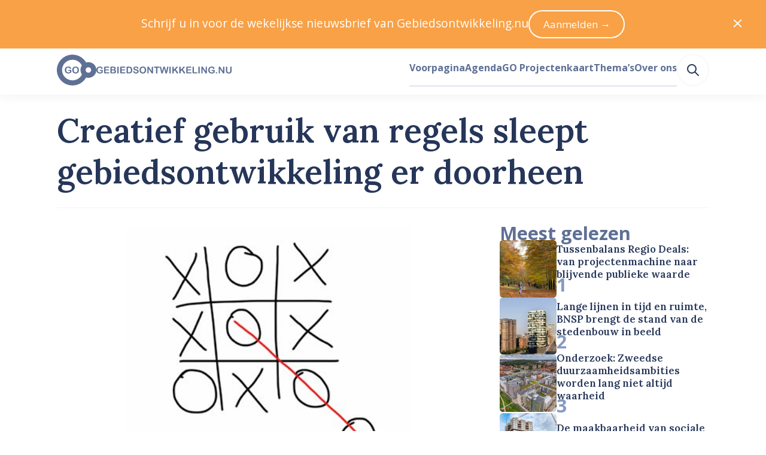

--- FILE ---
content_type: application/javascript; charset=UTF-8
request_url: https://www.gebiedsontwikkeling.nu/dist/js/ui-pill.03ca2e6e754591b696e0.js
body_size: 1202
content:
(window.webpackJsonp=window.webpackJsonp||[]).push([[304],{247:function(e,r,i){"use strict";function a(e){return Array.isArray(e)?e:"object"==typeof e?Object.keys(e).reduce((r,i)=>e[i]?[...r,i]:r,[]):"string"==typeof e?e.split(" "):[]}function o(){return[...arguments].reduce((e,r)=>[...e,...a(r)],[])}i.d(r,"a",(function(){return o}))},353:function(e,r,i){var a=i(554);a.__esModule&&(a=a.default),"string"==typeof a&&(a=[[e.i,a,""]]),a.locals&&(e.exports=a.locals);(0,i(8).default)("2ece464e",a,!0,{})},553:function(e,r,i){"use strict";i(353)},554:function(e,r,i){(r=i(7)(!1)).push([e.i,"[data-v-b9f57738]:export{white:#fff;gray-50:#fefefe;gray-100:#f8f8f8;gray-200:#eff1f2;gray-300:#e1e3e5;gray-400:#a8a8a8;gray-500:#747679;blue-100:#e7ebf3;blue-200:#8599c2;blue-300:#5f7095;blue-400:#3e5279;blue-500:#263659;blue-900:#2f2f30;sky-400:#52acde;sky-500:#309cd7;sky-600:#1f7bad;orange-200:#feecda;orange-400:#f8a147;orange-500:#f58d22;orange-600:#d5710a;red-400:#f9421e;red-500:#dd2927;red-600:#ae404c;red-700:#9a101f;red-800:#830e1a;size-14:55.927rem;size-13:41.956rem;size-12:31.475rem;size-11:23.612rem;size-10:17.713rem;size-9:13.288rem;size-8:9.969rem;size-7:7.478rem;size-6:5.61rem;size-5:4.209rem;size-4:3.157rem;size-3:2.369rem;size-2:1.777rem;size-1:1.333rem;size-0:1rem;size--1:.75rem;size--2:.563rem;size--3:.422rem;size--4:.317rem;size--5:.134rem;size--6:.056rem}.ui-pill[data-v-b9f57738]{display:inline-flex;align-items:center;box-sizing:border-box;vertical-align:super;background-color:#3e5279;color:#fff;font-weight:400;border-radius:999px;height:1.777rem;padding-left:.75rem;padding-right:.75rem}.ui-pill.gray[data-v-b9f57738]{background-color:transparent;border:1px solid #e1e3e5;color:var(--color-foreground-secondary-500)}.ui-pill.link[data-v-b9f57738]{text-decoration:none}.ui-pill.link[data-v-b9f57738]:hover{text-decoration:underline}",""]),e.exports=r},631:function(e,r,i){"use strict";i.r(r);var a=i(247),o={name:"Pill",functional:!0,props:{color:{type:String,default:"blue",validator:e=>["blue","gray"].includes(e)},link:{type:String,default:void 0}},render:(e,r)=>{let{children:i,data:o,props:{color:t,link:n}}=r;return e(n?"ui-link":"div",{class:Object(a.a)("ui-pill","u-font-sans","u-font--3",n?"link":void 0,"gray"===t?"gray":void 0,o.class||o.staticClass),props:{...n?{to:n}:{}}},i)}},t=(i(553),i(3)),n=Object(t.a)(o,void 0,void 0,!1,null,"b9f57738",null);r.default=n.exports}}]);